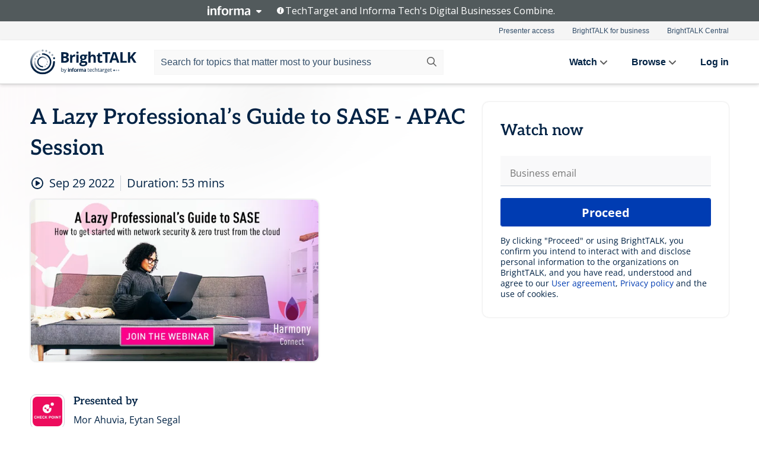

--- FILE ---
content_type: text/html; charset=utf-8
request_url: https://www.brighttalk.com/webcast/16731/555845
body_size: 22413
content:
<!DOCTYPE html><html lang="en"><head><meta charSet="utf-8"/><link rel="icon" type="image/png" href="https://assets.brighttalk.com/images/favicon.ico?nocache=1"/><link rel="apple-touch-icon" href="https://assets.brighttalk.com/images/favicon-apple-touch-icon.png?nocache=1"/><link rel="canonical" href="https://www.brighttalk.com/webcast/16731/555845"/><title>A Lazy Professional’s Guide to SASE - APAC Session</title><meta name="description" content="No, you’re probably not really lazy. But when it comes to securing connections for a hybrid workforce, you may not want to get off the couch.

Check Poi..."/><meta property="og:type" content="website"/><meta name="og:title" property="og:title" content="A Lazy Professional’s Guide to SASE - APAC Session"/><meta name="og:description" property="og:description" content="No, you’re probably not really lazy. But when it comes to securing connections for a hybrid workforce, you may not want to get off the couch.

Check Point makes it so easy to get up and running with SASE, so you can stay on the couch and know you’re secure. 

On Thursday, 29th September, join Check Point’s SASE experts to learn:

• Real world SASE deployments for different target use cases
• Immediate benefits for administrators in terms of setup &amp; operations
• Advantages for employees and third parties, e.g. partners and contractors
• Pitfalls to watch out for when evaluating potential solutions
• How Harmony Connect can help, now and in the future

Don’t miss this session for a demo and live Q&amp;A.

Can&#x27;t make this session? Check out other options below.

EMEA session - https://www.brighttalk.com/webcast/16731/555847
AMER session - https://www.brighttalk.com/webcast/16731/555849"/><meta property="og:site_name" content="BrightTALK"/><meta property="og:url" content="https://www.brighttalk.com/webcast/16731/555845"/><meta name="brighttalk-channel-id" content="16731"/><meta name="brighttalk-page-architecture" content="react"/><meta name="brighttalk-page-name" content="webcast"/><meta name="brighttalk-content-status" content="recorded"/><meta name="brighttalk-community" content="IT Security"/><meta name="brighttalk-community-parent" content="Information Technology"/><meta name="twitter:card" content="summary"/><meta name="twitter:title" content="A Lazy Professional’s Guide to SASE - APAC Session"/><meta name="twitter:description" content="No, you’re probably not really lazy. But when it comes to securing connections for a hybrid workforce, you may not want to get off the couch.

Check Point makes it so easy to get up and running with SASE, so you can stay on the couch and know you’re secure. 

On Thursday, 29th September, join Check Point’s SASE experts to learn:

• Real world SASE deployments for different target use cases
• Immediate benefits for administrators in terms of setup &amp; operations
• Advantages for employees and third parties, e.g. partners and contractors
• Pitfalls to watch out for when evaluating potential solutions
• How Harmony Connect can help, now and in the future

Don’t miss this session for a demo and live Q&amp;A.

Can&#x27;t make this session? Check out other options below.

EMEA session - https://www.brighttalk.com/webcast/16731/555847
AMER session - https://www.brighttalk.com/webcast/16731/555849"/><meta name="twitter:site" content="BrightTALK"/><meta name="twitter:creator" content=""/><meta property="og:image" content="https://cdn.brighttalk.com/ams/california/images/communication/555845/image_870079.jpg?width=640&amp;height=360"/><meta name="twitter:image" content="https://cdn.brighttalk.com/ams/california/images/communication/555845/image_870079.jpg?width=640&amp;height=360"/><meta name="viewport" content="initial-scale=1.0, width=device-width"/><meta name="robots" content="index,follow"/><script type="application/ld+json">{"@context":"https://schema.org","@type":"Event","name":"A Lazy Professional’s Guide to SASE - APAC Session","description":"No, you’re probably not really lazy. But when it comes to securing connections for a hybrid workforce, you may not want to get off the couch.\n\nCheck Point makes it so easy to get up and running with SASE, so you can stay on the couch and know you’re secure. \n\nOn Thursday, 29th September, join Check Point’s SASE experts to learn:\n\n• Real world SASE deployments for different target use cases\n• Immediate benefits for administrators in terms of setup &amp; operations\n• Advantages for employees and third parties, e.g. partners and contractors\n• Pitfalls to watch out for when evaluating potential solutions\n• How Harmony Connect can help, now and in the future\n\nDon’t miss this session for a demo and live Q&amp;A.\n\nCan&apos;t make this session? Check out other options below.\n\nEMEA session - https://www.brighttalk.com/webcast/16731/555847\nAMER session - https://www.brighttalk.com/webcast/16731/555849","about":"No, you’re probably not really lazy. But when it comes to securing connections for a hybrid workforce, you may not want to get off the couch.\n\nCheck Point makes it so easy to get up and running with SASE, so you can stay on the couch and know you’re secure. \n\nOn Thursday, 29th September, join Check Point’s SASE experts to learn:\n\n• Real world SASE deployments for different target use cases\n• Immediate benefits for administrators in terms of setup &amp; operations\n• Advantages for employees and third parties, e.g. partners and contractors\n• Pitfalls to watch out for when evaluating potential solutions\n• How Harmony Connect can help, now and in the future\n\nDon’t miss this session for a demo and live Q&amp;A.\n\nCan&apos;t make this session? Check out other options below.\n\nEMEA session - https://www.brighttalk.com/webcast/16731/555847\nAMER session - https://www.brighttalk.com/webcast/16731/555849","startDate":"2022-09-29T05:00:00Z","endDate":"2022-09-29T05:00:53.000Z","url":"https://www.brighttalk.com/webcast/16731/555845","duration":"PT0H0M53S","location":{"@type":"VirtualLocation","name":"BrightTALK","url":"https://www.brighttalk.com/webcast/16731/555845","description":"No, you’re probably not really lazy. But when it comes to securing connections for a hybrid workforce, you may not want to get off the couch.\n\nCheck Point makes it so easy to get up and running with SASE, so you can stay on the couch and know you’re secure. \n\nOn Thursday, 29th September, join Check Point’s SASE experts to learn:\n\n• Real world SASE deployments for different target use cases\n• Immediate benefits for administrators in terms of setup &amp; operations\n• Advantages for employees and third parties, e.g. partners and contractors\n• Pitfalls to watch out for when evaluating potential solutions\n• How Harmony Connect can help, now and in the future\n\nDon’t miss this session for a demo and live Q&amp;A.\n\nCan&apos;t make this session? Check out other options below.\n\nEMEA session - https://www.brighttalk.com/webcast/16731/555847\nAMER session - https://www.brighttalk.com/webcast/16731/555849","image":"https://cdn.brighttalk.com/ams/california/images/communication/555845/image_870079.jpg?width=640&amp;height=360"},"image":"https://cdn.brighttalk.com/ams/california/images/communication/555845/image_870079.jpg?width=640&amp;height=360","performer":"Mor Ahuvia, Eytan Segal","organizer":{"@type":"Organization","name":"Check Point Software","description":"Check Point Software Technologies Ltd. (www.checkpoint.com) is a leading AI-powered, cloud-delivered cyber security platform provider protecting over 100,000 organizations worldwide. Check Point leverages the power of AI everywhere to enhance cyber security efficiency and accuracy through its Infinity Platform, with industry-leading catch rates enabling proactive threat anticipation and smarter, faster response times. The comprehensive platform includes cloud-delivered technologies consisting of Check Point Harmony to secure the workspace, Check Point CloudGuard to secure the cloud, Check Point Quantum to secure the network, and Check Point Infinity Core Services for collaborative security operations and services.","url":"https://www.brighttalk.com/channel/16731"},"eventAttendanceMode":"OnlineEventAttendanceMode","eventStatus":"EventScheduled","aggregateRating":{"@type":"AggregateRating","bestRating":"5","worstRating":"1","ratingValue":"5","ratingCount":"7"}}</script><script async="" src="https://unpkg.com/date-time-format-timezone@latest/build/browserified/date-time-format-timezone-complete-min.js"></script><style type="text/css">

    #cmp-banner {
      position: fixed;
      bottom: 0;
      left: 0;
      z-index: 1200;
    }
    @media (min-width: 960px) {
      #cmp-banner {
        bottom: 20px;
        left: 20px;
      }
    }
    #cmp-banner:empty {
      display: none;
    }

  </style><script type="text/javascript">
	"use strict";function _typeof(t){return(_typeof="function"==typeof Symbol&&"symbol"==typeof Symbol.iterator?function(t){return typeof t}:function(t){return t&&"function"==typeof Symbol&&t.constructor===Symbol&&t!==Symbol.prototype?"symbol":typeof t})(t)}!function(){var t=function(){var t,e,o=[],n=window,r=n;for(;r;){try{if(r.frames.__tcfapiLocator){t=r;break}}catch(t){}if(r===n.top)break;r=r.parent}t||(!function t(){var e=n.document,o=!!n.frames.__tcfapiLocator;if(!o)if(e.body){var r=e.createElement("iframe");r.style.cssText="display:none",r.name="__tcfapiLocator",e.body.appendChild(r)}else setTimeout(t,5);return!o}(),n.__tcfapi=function(){for(var t=arguments.length,n=new Array(t),r=0;r<t;r++)n[r]=arguments[r];if(!n.length)return o;"setGdprApplies"===n[0]?n.length>3&&2===parseInt(n[1],10)&&"boolean"==typeof n[3]&&(e=n[3],"function"==typeof n[2]&&n[2]("set",!0)):"ping"===n[0]?"function"==typeof n[2]&&n[2]({gdprApplies:e,cmpLoaded:!1,cmpStatus:"stub"}):o.push(n)},n.addEventListener("message",(function(t){var e="string"==typeof t.data,o={};if(e)try{o=JSON.parse(t.data)}catch(t){}else o=t.data;var n="object"===_typeof(o)&&null!==o?o.__tcfapiCall:null;n&&window.__tcfapi(n.command,n.version,(function(o,r){var a={__tcfapiReturn:{returnValue:o,success:r,callId:n.callId}};t&&t.source&&t.source.postMessage&&t.source.postMessage(e?JSON.stringify(a):a,"*")}),n.parameter)}),!1))};"undefined"!=typeof module?module.exports=t:t()}();

	(function () { var e = false; var c = window; var t = document; function r() { if (!c.frames["__uspapiLocator"]) { if (t.body) { var a = t.body; var e = t.createElement("iframe"); e.style.cssText = "display:none"; e.name = "__uspapiLocator"; a.appendChild(e) } else { setTimeout(r, 5) } } } r(); function p() { var a = arguments; __uspapi.a = __uspapi.a || []; if (!a.length) { return __uspapi.a } else if (a[0] === "ping") { a[2]({ gdprAppliesGlobally: e, cmpLoaded: false }, true) } else { __uspapi.a.push([].slice.apply(a)) } } function l(t) { var r = typeof t.data === "string"; try { var a = r ? JSON.parse(t.data) : t.data; if (a.__cmpCall) { var n = a.__cmpCall; c.__uspapi(n.command, n.parameter, function (a, e) { var c = { __cmpReturn: { returnValue: a, success: e, callId: n.callId } }; t.source.postMessage(r ? JSON.stringify(c) : c, "*") }) } } catch (a) { } } if (typeof __uspapi !== "function") { c.__uspapi = p; __uspapi.msgHandler = l; c.addEventListener("message", l, false) } })();

	window.__gpp_addFrame=function(e){if(!window.frames[e])if(document.body){var t=document.createElement("iframe");t.style.cssText="display:none",t.name=e,document.body.appendChild(t)}else window.setTimeout(window.__gpp_addFrame,10,e)},window.__gpp_stub=function(){var e=arguments;if(__gpp.queue=__gpp.queue||[],__gpp.events=__gpp.events||[],!e.length||1==e.length&&"queue"==e[0])return __gpp.queue;if(1==e.length&&"events"==e[0])return __gpp.events;var t=e[0],p=e.length>1?e[1]:null,s=e.length>2?e[2]:null;if("ping"===t)p({gppVersion:"1.1",cmpStatus:"stub",cmpDisplayStatus:"hidden",signalStatus:"not ready",supportedAPIs:["2:tcfeuv2","5:tcfcav1","6:uspv1","7:usnatv1","8:uscav1","9:usvav1","10:uscov1","11:usutv1","12:usctv1"],cmpId:0,sectionList:[],applicableSections:[],gppString:"",parsedSections:{}},!0);else if("addEventListener"===t){"lastId"in __gpp||(__gpp.lastId=0),__gpp.lastId++;var n=__gpp.lastId;__gpp.events.push({id:n,callback:p,parameter:s}),p({eventName:"listenerRegistered",listenerId:n,data:!0,pingData:{gppVersion:"1.1",cmpStatus:"stub",cmpDisplayStatus:"hidden",signalStatus:"not ready",supportedAPIs:["2:tcfeuv2","5:tcfcav1","6:uspv1","7:usnatv1","8:uscav1","9:usvav1","10:uscov1","11:usutv1","12:usctv1"],cmpId:0,sectionList:[],applicableSections:[],gppString:"",parsedSections:{}}},!0)}else if("removeEventListener"===t){for(var a=!1,i=0;i<__gpp.events.length;i++)if(__gpp.events[i].id==s){__gpp.events.splice(i,1),a=!0;break}p({eventName:"listenerRemoved",listenerId:s,data:a,pingData:{gppVersion:"1.1",cmpStatus:"stub",cmpDisplayStatus:"hidden",signalStatus:"not ready",supportedAPIs:["2:tcfeuv2","5:tcfcav1","6:uspv1","7:usnatv1","8:uscav1","9:usvav1","10:uscov1","11:usutv1","12:usctv1"],cmpId:0,sectionList:[],applicableSections:[],gppString:"",parsedSections:{}}},!0)}else"hasSection"===t?p(!1,!0):"getSection"===t||"getField"===t?p(null,!0):__gpp.queue.push([].slice.apply(e))},window.__gpp_msghandler=function(e){var t="string"==typeof e.data;try{var p=t?JSON.parse(e.data):e.data}catch(e){p=null}if("object"==typeof p&&null!==p&&"__gppCall"in p){var s=p.__gppCall;window.__gpp(s.command,(function(p,n){var a={__gppReturn:{returnValue:p,success:n,callId:s.callId}};e.source.postMessage(t?JSON.stringify(a):a,"*")}),"parameter"in s?s.parameter:null,"version"in s?s.version:"1.1")}},"__gpp"in window&&"function"==typeof window.__gpp||(window.__gpp=window.__gpp_stub,window.addEventListener("message",window.__gpp_msghandler,!1),window.__gpp_addFrame("__gppLocator"));

	window._sp_queue = [];
	window._sp_ = {
		config: {
			accountId: 370,
			baseEndpoint: 'https://cdn.privacy-mgmt.com',
			usnat: {
					 includeUspApi: true
			  },

			gdpr: { },
			events: {
				onMessageChoiceSelect: function (message_type, choice_id, choice_type_id) {

					// Code to make 'Accept' and 'Reject' buttons work in the CPPA banner
					if (message_type === "usnat") {
						console.log(choice_type_id);
						if (choice_type_id === 11 || choice_type_id === 13) {
							document.getElementById("cmp-banner").style.display = "none";
						}
						if (choice_type_id === 11) {
							localStorage.setItem("acceptconsent", "true");
						} else {
							localStorage.setItem("acceptconsent", "false");
						}
					} else {
						if (choice_type_id === 11) {
							localStorage.setItem("acceptconsent", "true");
						} else {
							localStorage.setItem("acceptconsent", "false");
						}
					}

				},
				onMessageReady: function() {
					console.log('[event] onMessageReady', arguments);
				},
				onMessageChoiceError: function() {
					console.log('[event] onMessageChoiceError', arguments);
				},
				onPrivacyManagerAction: function() {
					console.log('[event] onPrivacyManagerAction', arguments);
				},
				onPMCancel: function() {
					console.log('[event] onPMCancel', arguments);
				},
				onMessageReceiveData: function() {
					console.log('[event] onMessageReceiveData', arguments);
				},
				onSPPMObjectReady: function() {
					console.log('[event] onSPPMObjectReady', arguments);
				},
				onConsentReady: function (message_type, choice_type_id, choice_id, consentUUID, euconsent) {
					console.log('[event] onConsentReady', arguments);
				},
				onError: function() {
					console.log('[event] onError', arguments);
				},
			}
		}
	}
	</script><script src="https://cdn.privacy-mgmt.com/unified/wrapperMessagingWithoutDetection.js" async=""></script><meta name="next-head-count" content="31"/><script type="text/javascript">

    window.dataLayer = window.dataLayer || [];
    function gtag() { dataLayer.push(arguments); }

    //default behavior
    gtag('consent', 'default', {
      'ad_storage': 'granted',
      'analytics_storage': 'granted',
      'wait_for_update': 500
    });

    //behavior specific for end-users in the EEA
    gtag('consent', 'default', {
      'ad_storage': 'denied',
      'analytics_storage': 'denied',
      'region': ['BE', 'BG', 'CZ', 'DK', 'CY', 'LV', 'LT', 'LU', 'ES', 'FR', 'HR', 'IT', 'PL', 'PT', 'RO', 'SI', 'HU', 'MT', 'NL', 'AT', 'IS', 'LI', 'NO', 'SK', 'FI', 'SE', 'DE', 'EE', 'IE', 'EL'],
      'wait_for_update': 500
    });

  </script><script id="gtmScript" nonce="">(function(w,d,s,l,i){w[l]=w[l]||[];w[l].push({'gtm.start':
                    new Date().getTime(),event:'gtm.js'});var f=d.getElementsByTagName(s)[0],
                    j=d.createElement(s),dl=l!='dataLayer'?'&l='+l:'';j.async=true;j.src=
                    'https://www.googletagmanager.com/gtm.js?id='+i+dl;var n=d.querySelector('[nonce]');
                    n&&j.setAttribute('nonce',n.nonce||n.getAttribute('nonce'));f.parentNode.insertBefore(j,f);
                    })(window,document,'script','dataLayer','GTM-NCXH7DF');</script><meta name="brighttalk-build"/><script type="module" src="https://www.brighttalk.com/globalauth-helpercomponent/globalauth-helpercomponent.esm.js"></script><link rel="preload" href="/webcast/_next/static/css/179b5a4c6844eae3.css" as="style"/><link rel="stylesheet" href="/webcast/_next/static/css/179b5a4c6844eae3.css" data-n-g=""/><link rel="preload" href="/webcast/_next/static/css/400f5d73089914b2.css" as="style"/><link rel="stylesheet" href="/webcast/_next/static/css/400f5d73089914b2.css" data-n-p=""/><link rel="preload" href="/webcast/_next/static/css/ce5fea244d2c7257.css" as="style"/><link rel="stylesheet" href="/webcast/_next/static/css/ce5fea244d2c7257.css"/><noscript data-n-css=""></noscript><script defer="" nomodule="" src="/webcast/_next/static/chunks/polyfills-c67a75d1b6f99dc8.js"></script><script defer="" src="/webcast/_next/static/chunks/479.00bec7571fc3660a.js"></script><script src="/webcast/_next/static/chunks/webpack-1b73b86944a4d0a4.js" defer=""></script><script src="/webcast/_next/static/chunks/framework-aeb85a5e071ca0cb.js" defer=""></script><script src="/webcast/_next/static/chunks/main-c05ad2e766969304.js" defer=""></script><script src="/webcast/_next/static/chunks/pages/_app-e1306b7b45ed31bf.js" defer=""></script><script src="/webcast/_next/static/chunks/ad54e6ef-baf8410d2a54234b.js" defer=""></script><script src="/webcast/_next/static/chunks/28455a0b-f262a48674952fe5.js" defer=""></script><script src="/webcast/_next/static/chunks/94-0fcdae1b49b3bd17.js" defer=""></script><script src="/webcast/_next/static/chunks/245-c192ff7fc3392b81.js" defer=""></script><script src="/webcast/_next/static/chunks/9-0a25cac403357889.js" defer=""></script><script src="/webcast/_next/static/chunks/pages/%5BchannelId%5D/%5BwebcastId%5D-3da4b3530dbc3ad9.js" defer=""></script><script src="/webcast/_next/static/3277/_buildManifest.js" defer=""></script><script src="/webcast/_next/static/3277/_ssgManifest.js" defer=""></script><style id="__jsx-2787840604">.previewImg.jsx-2787840604{background:url(https://cdn.brighttalk.com/ams/california/images/communication/555845/image_870079.jpg?width=640&height=360)center center no-repeat;-webkit-filter:blur(4rem)grayscale(30%);filter:blur(4rem)grayscale(30%);opacity:.17;-webkit-background-size:cover;-moz-background-size:cover;-o-background-size:cover;background-size:cover;width:100%;height:100%;-webkit-transform:scale(1.1);-moz-transform:scale(1.1);-ms-transform:scale(1.1);-o-transform:scale(1.1);transform:scale(1.1)}</style></head><body><noscript><iframe src="https://www.googletagmanager.com/ns.html?id=GTM-NCXH7DF"
                height="0" width="0" style="display:none;visibility:hidden"></iframe></noscript><div id="__next"> <div class="InformaBanner_light__oav1_ InformaBanner_banner__5OVWh"><div class="InformaBanner_container__lAm_Y"><div class="InformaBanner_line-message__vc5WN"><button class="InformaBanner_btn-toggle__6eadl"><img class="InformaBanner_logo-text__5ZhoW" src="[data-uri]" alt="Informa Logo"/><img class="InformaBanner_icon-downArrow__iK5Eo" src="[data-uri]" alt="Toggle"/></button><p><img class="InformaBanner_icon-info__cbp6P" src="[data-uri]" alt="Info"/><span class="">TechTarget and Informa Tech&#x27;s Digital Businesses Combine.</span></p></div><div class="InformaBanner_expanded-message-detail__ZfXMh"><p class="InformaBanner_en__B2IaO InformaBanner_lead-copy__kkQ9H"><span class="">Together, we power an unparalleled network of 220+ online properties covering 10,000+ granular topics, serving an audience of 50+ million professionals with original, objective content from trusted sources. We help you gain critical insights and make more informed decisions across your business priorities.</span></p></div></div></div><div class="PageContent_app__Tw3yY"><div id="cmp-banner"></div><div class="ClientHeader_ClientHeader__Yhcmr ClientHeader_ClientHeader-basics__Tkt9O" data-preview-img="https://cdn.brighttalk.com/ams/california/images/communication/555845/image_870079.jpg?width=640&amp;height=360" aria-hidden="true" data-bdd="client-header"><div class="jsx-2787840604 previewImg"></div><div class="ClientHeader_ClientHeader--Gradient___ql1Q ClientHeader_ClientHeader-basics__Tkt9O"></div></div><span><div class="GlobalHeader_global-header__7RU_n"><link rel="modulepreload" href="https://www.brighttalk.com/webcomponent/dist/brighttalk-web-components/brighttalk-web-components.esm.js"/></div></span><div class="Container_Container__cJtME PageContent_Player-Content__cuHLP"><main class="PageContent_Player-Content-Main__dT2hM" id="bt-player-content-main"><section class="Section_Section30__FyFjI"><h1 data-bdd="player-webcast-title">A Lazy Professional’s Guide to SASE - APAC Session</h1><section class="Section_Section10__MY7SZ WebcastHeader_WebcastHeader-Subheader-Container__eoyOs" data-bdd="player-webcast-content"><div class="WebcastHeader_WebcastHeaders-wrap__ub947"><div class="WebcastHeader_WebcastHeader-Subheader__2hOd6"><div class="WebcastHeader_WebcastHeader-date-time-wrap__5DSIB"><time class="WebcastHeader_WebcastHeader-Duration__Ojp_n" data-bdd="player-webcast-duration" dateTime="53m"><span>Duration: </span><span>53<!-- --> mins</span></time></div></div><div class="WebcastHeader_WebcastHeader-Extra__mYsCW"></div></div></section><section class="Section_Section40__iljNL DefaultWebcastContent_DefaultWebcastContent--pad-right__m0r9W"><div class="PlayerPlaceholder_outer__erL98" data-bdd="player-placeholder"><div class="PlayerPlaceholder_PlayerPlaceholder__E0yEP" id="default-placeholder"><div style="--aspect-ratio:(16/9)" data-bdd="thumbnail-container" class="Thumbnail_thumbnail__nQlEr Thumbnail_thumbnail--small__tLn5m thumbnail PlayerPlaceholder_PlayerPlaceholder-ThumbnailIE__p2acC PlayerPlaceholder_PlayerPlaceholder--max-height__ylfXH PlayerPlaceholder_PlayerNoCrusor__AAgzp"><img src="https://cdn.brighttalk.com/ams/california/images/communication/555845/image_870079.jpg?width=640&amp;height=360" alt="" class="Thumbnail_thumbnail-img__Odh48" data-bdd="player-placeholder-thumbnail" width="647" height="364"/></div></div></div></section><section data-bdd="player-details"><article class="DefaultWebcastContent_DefaultWebcastContent-article__NVTL1"><div class="DefaultWebcastContent_DefaultWebcastContent-ChannelLogo__PbB1y" data-bdd="player-channel-logo" aria-hidden="true"><div class="DefaultWebcastContent_Channel-Image-Wrapper__BBPXC"><img alt="Check Point Software" loading="lazy" width="300" height="300" decoding="async" data-nimg="1" class="img-fluid h-100 w-100" style="color:transparent" srcSet="/webcast/_next/image?url=https%3A%2F%2Fcdn.brighttalk.com%2Fams%2Fcalifornia%2Fimages%2Fchannel%2F16731%2Fimage_1050098.png%3Fwidth%3D300%26height%3D300&amp;w=384&amp;q=75 1x, /webcast/_next/image?url=https%3A%2F%2Fcdn.brighttalk.com%2Fams%2Fcalifornia%2Fimages%2Fchannel%2F16731%2Fimage_1050098.png%3Fwidth%3D300%26height%3D300&amp;w=640&amp;q=75 2x" src="/webcast/_next/image?url=https%3A%2F%2Fcdn.brighttalk.com%2Fams%2Fcalifornia%2Fimages%2Fchannel%2F16731%2Fimage_1050098.png%3Fwidth%3D300%26height%3D300&amp;w=640&amp;q=75"/></div></div><div class="DefaultWebcastContent_DefaultWebcastContent-Presented__pye_R"><h2 class="DefaultWebcastContent_DefaultWebcastContent-Header3__AZoDj">Presented by</h2><p class="DefaultWebcastContent_DefaultWebcastContent-P__e8prc" data-bdd="player-presenter">Mor Ahuvia, Eytan Segal</p></div></article><article><h2 class="DefaultWebcastContent_DefaultWebcastContent-Header3__AZoDj">About this talk</h2><div class="DefaultWebcastContent_DefaultWebcastContent-P__e8prc" data-bdd="player-body"><div class="Markdown_Markdown__kIRZG">No, you’re probably not really lazy. But when it comes to securing connections for a hybrid workforce, you may not want to get off the couch.

Check Point makes it so easy to get up and running with SASE, so you can stay on the couch and know you’re secure. 

On Thursday, 29th September, join Check Point’s SASE experts to learn:

• Real world SASE deployments for different target use cases
• Immediate benefits for administrators in terms of setup & operations
• Advantages for employees and third parties, e.g. partners and contractors
• Pitfalls to watch out for when evaluating potential solutions
• How Harmony Connect can help, now and in the future

Don’t miss this session for a demo and live Q&A.

Can't make this session? Check out other options below.

EMEA session - https://www.brighttalk.com/webcast/16731/555847
AMER session - https://www.brighttalk.com/webcast/16731/555849</div></div></article></section></section><div class="ChannelInfo_channel-info-container__qA1DZ"><div class="ChannelInfo_horizontal-card__Zig9Q mb-4 row"><div class="ChannelInfo_channel-info-wrapper__M9Baq"><div class="col-md-4 ChannelInfo_channel-info-image__OBxNW"><div class="ChannelInfo_card-image-wrapper__AFlnA"><a href="https://www.brighttalk.com/channel/16731/" title="Visit Check Point Software&#x27;s channel" data-bdd="channel-info-channel-link"><img alt="Check Point Software" loading="lazy" width="300" height="300" decoding="async" data-nimg="1" class="img-fluid h-100 w-100 ChannelInfo_card-image__xy9wa" style="color:transparent" srcSet="/webcast/_next/image?url=https%3A%2F%2Fcdn.brighttalk.com%2Fams%2Fcalifornia%2Fimages%2Fchannel%2F16731%2Fimage_1050098.png%3Fwidth%3D300%26height%3D300&amp;w=384&amp;q=75 1x, /webcast/_next/image?url=https%3A%2F%2Fcdn.brighttalk.com%2Fams%2Fcalifornia%2Fimages%2Fchannel%2F16731%2Fimage_1050098.png%3Fwidth%3D300%26height%3D300&amp;w=640&amp;q=75 2x" src="/webcast/_next/image?url=https%3A%2F%2Fcdn.brighttalk.com%2Fams%2Fcalifornia%2Fimages%2Fchannel%2F16731%2Fimage_1050098.png%3Fwidth%3D300%26height%3D300&amp;w=640&amp;q=75"/></a></div></div><div class="ChannelInfo_card-body__Cm7rx col-md-8"><a href="https://www.brighttalk.com/channel/16731/" title="Visit Check Point Software&#x27;s channel" data-bdd="channel-info-channel-link" class="ChannelInfo_card-title-link__erJbG"><h2 class="ChannelInfo_card-title__uZ534">Check Point Software</h2></a><div class="ChannelInfo_card-statistics__HDPkB"><span data-bdd="channel-info-subscribers">59108<!-- --> subscribers</span><span><span class="ChannelInfo_text-divider__IdRn6"></span>422<!-- --> talks</span></div><div class="ChannelInfo_card-strapline__hBp5d"><span width="0"><span></span><span>The Leading Cyber Security Platform</span><span style="position:fixed;visibility:hidden;top:0;left:0">…</span></span></div><div class="ChannelInfo_card-description__vs4sW"><span width="0"><span></span><span>Check Point Software Technologies Ltd. (www.checkpoint.com) is a leading AI-powered, cloud-delivered cyber security platform provider protecting over 100,000 organizations worldwide. Check Point leverages the power of AI everywhere to enhance cyber security efficiency and accuracy through its Infinity Platform, with industry-leading catch rates enabling proactive threat anticipation and smarter, faster response times. The comprehensive platform includes cloud-delivered technologies consisting of Check Point Harmony to secure the workspace, Check Point CloudGuard to secure the cloud, Check Point Quantum to secure the network, and Check Point Infinity Core Services for collaborative security operations and services.</span><span style="position:fixed;visibility:hidden;top:0;left:0">…</span></span></div></div></div></div></div><section class="Section_Section30__FyFjI RelatedTopics_RelatedTopics__J973v" data-bdd="related-topic"><h2 class="RelatedTopics_RelatedTopics-Label__Qc2fT" data-bdd="related-topic-header">Related topics</h2><div class="RelatedTopics_RelatedTopics-Items__VQabW" data-bdd="related-topic-items"><a href="https://www.brighttalk.com/topic/sase" class="RelatedTopics_RelatedTopics-Link__p7ZnJ" data-bdd="related-topic-0-link"><div class="RelatedTopics_RelatedTopics-Item__T42J0" data-bdd="related-topic-0-text">sase</div></a><a href="https://www.brighttalk.com/topic/sse" class="RelatedTopics_RelatedTopics-Link__p7ZnJ" data-bdd="related-topic-1-link"><div class="RelatedTopics_RelatedTopics-Item__T42J0" data-bdd="related-topic-1-text">sse</div></a><a href="https://www.brighttalk.com/topic/ztna" class="RelatedTopics_RelatedTopics-Link__p7ZnJ" data-bdd="related-topic-2-link"><div class="RelatedTopics_RelatedTopics-Item__T42J0" data-bdd="related-topic-2-text">ztna</div></a><a href="https://www.brighttalk.com/topic/zero-trust" class="RelatedTopics_RelatedTopics-Link__p7ZnJ" data-bdd="related-topic-3-link"><div class="RelatedTopics_RelatedTopics-Item__T42J0" data-bdd="related-topic-3-text">zero trust</div></a><a href="https://www.brighttalk.com/topic/swg" class="RelatedTopics_RelatedTopics-Link__p7ZnJ" data-bdd="related-topic-4-link"><div class="RelatedTopics_RelatedTopics-Item__T42J0" data-bdd="related-topic-4-text">swg</div></a><a href="https://www.brighttalk.com/topic/fwaas" class="RelatedTopics_RelatedTopics-Link__p7ZnJ" data-bdd="related-topic-5-link"><div class="RelatedTopics_RelatedTopics-Item__T42J0" data-bdd="related-topic-5-text">fwaas</div></a><a href="https://www.brighttalk.com/topic/casb" class="RelatedTopics_RelatedTopics-Link__p7ZnJ" data-bdd="related-topic-6-link"><div class="RelatedTopics_RelatedTopics-Item__T42J0" data-bdd="related-topic-6-text">Casb</div></a></div></section></main><aside class="PageContent_Player-Content-Aside__ejqAg"><div class="SidePanel_form-wrapper__XAlVE"><div class="SidePanel_globalauth-wrapper__fRQUj"><div class="SidePanel_spinner-wrapper__vIlwe"><div class="GlobalAuthSkeleton_wrapper__bWg5s"><div class="GlobalAuthSkeleton_skeleton-loader-item__QXrVE GlobalAuthSkeleton_heading__oXy64"></div><div class="GlobalAuthSkeleton_skeleton-loader-item__QXrVE GlobalAuthSkeleton_input__q43DK"></div><div class="GlobalAuthSkeleton_skeleton-loader-item__QXrVE GlobalAuthSkeleton_button__Ji96E"></div><div class="GlobalAuthSkeleton_skeleton-loader-item__QXrVE GlobalAuthSkeleton_text___CPXT"></div><div class="GlobalAuthSkeleton_privacy-text__U75_Y"><div class="GlobalAuthSkeleton_skeleton-loader-item__QXrVE GlobalAuthSkeleton_text___CPXT"></div><div class="GlobalAuthSkeleton_skeleton-loader-item__QXrVE GlobalAuthSkeleton_text___CPXT"></div><div class="GlobalAuthSkeleton_skeleton-loader-item__QXrVE GlobalAuthSkeleton_text___CPXT"></div><div class="GlobalAuthSkeleton_skeleton-loader-item__QXrVE GlobalAuthSkeleton_text___CPXT"></div><div class="GlobalAuthSkeleton_skeleton-loader-item__QXrVE GlobalAuthSkeleton_text-1__a9eLg"></div></div></div></div></div></div></aside></div><div class="global-footer"><style>
       .global-footer {
			background-color: #283857;
			min-height: 394px;
		}
      </style></div><script src="https://www.brighttalk.com/webcomponent/dist/techtarget-informa-banner/techtarget-informa-footer.js?v=1.0.0"></script><techtarget-informa-footer theme="light" language="en"></techtarget-informa-footer></div> </div><script id="__NEXT_DATA__" type="application/json">{"props":{"pageProps":{"channelId":"16731","webcastId":"555845","channel":{"id":16731,"statistics":{"upcomingCommunications":"0","liveCommunications":"0","recordedCommunications":"422","subscribers":"59108","viewedSeconds":"145697230"},"channelName":"Check Point Software","channelUrl":"https://www.brighttalk.com/channel/16731","channelDescription":"Check Point Software Technologies Ltd. (www.checkpoint.com) is a leading AI-powered, cloud-delivered cyber security platform provider protecting over 100,000 organizations worldwide. Check Point leverages the power of AI everywhere to enhance cyber security efficiency and accuracy through its Infinity Platform, with industry-leading catch rates enabling proactive threat anticipation and smarter, faster response times. The comprehensive platform includes cloud-delivered technologies consisting of Check Point Harmony to secure the workspace, Check Point CloudGuard to secure the cloud, Check Point Quantum to secure the network, and Check Point Infinity Core Services for collaborative security operations and services.","strapLine":"The Leading Cyber Security Platform","visibility":"included","channelImg":"https://cdn.brighttalk.com/ams/california/images/channel/16731/image_1050098.png?width=300\u0026height=300","locale":"en-US","showAttendees":false,"showShare":true,"showSocial":true},"webcast":{"id":555845,"channel":{"id":16731},"title":"A Lazy Professional’s Guide to SASE - APAC Session","description":"No, you’re probably not really lazy. But when it comes to securing connections for a hybrid workforce, you may not want to get off the couch.\n\nCheck Point makes it so easy to get up and running with SASE, so you can stay on the couch and know you’re secure. \n\nOn Thursday, 29th September, join Check Point’s SASE experts to learn:\n\n• Real world SASE deployments for different target use cases\n• Immediate benefits for administrators in terms of setup \u0026 operations\n• Advantages for employees and third parties, e.g. partners and contractors\n• Pitfalls to watch out for when evaluating potential solutions\n• How Harmony Connect can help, now and in the future\n\nDon’t miss this session for a demo and live Q\u0026A.\n\nCan't make this session? Check out other options below.\n\nEMEA session - https://www.brighttalk.com/webcast/16731/555847\nAMER session - https://www.brighttalk.com/webcast/16731/555849","presenter":"Mor Ahuvia, Eytan Segal","duration":53,"keywords":"sase, sse, ztna, zero trust, swg, fwaas, Casb","start":"2022-09-29T05:00:00Z","entryTime":"2022-09-29T04:55:00Z","end":"","status":"recorded","timeZone":"Asia/Singapore","url":"https://www.brighttalk.com/webcast/16731/555845","isGigCancelled":false,"previewImg":"https://cdn.brighttalk.com/ams/california/images/communication/555845/image_870079.jpg?width=640\u0026height=360","topics":[{"title":"sase","url":"https://www.brighttalk.com/topic/sase"},{"title":"sse","url":"https://www.brighttalk.com/topic/sse"},{"title":"ztna","url":"https://www.brighttalk.com/topic/ztna"},{"title":"zero trust","url":"https://www.brighttalk.com/topic/zero-trust"},{"title":"swg","url":"https://www.brighttalk.com/topic/swg"},{"title":"fwaas","url":"https://www.brighttalk.com/topic/fwaas"},{"title":"Casb","url":"https://www.brighttalk.com/topic/casb"}],"pageState":"ondemand","visibility":"public","syndication":null,"rating":5,"ratingCount":7},"summit":{"eventCount":0,"img":"","link":"","live":[],"onDemand":[],"showTracks":false,"summitDate":"","title":"","tracks":[],"upcoming":[],"target":"","type":""},"webcastCommunities":{"communities":[{"id":4,"title":"Information Technology","description":"As an IT professional, many of the problems you face are multifaceted, complex and don’t lend themselves to simple solutions. The information technology community features useful and free information technology resources. Join to browse thousands of videos and webinars on ITIL best practices, IT security strategy and more presented by leading CTOs, CIOs and other technology experts.","alias":"information-technology","entryCount":490681,"childCount":3,"enabled":true,"primary":false,"children":[{"id":27,"title":"IT Security","description":"The IT security community on BrightTALK is composed of more than 200,000 IT security professionals trading relevant information on software assurance, network security and mobile security. Join the conversation by watching on-demand and live information security webinars and asking questions of experts and industry leaders.","alias":"it-security","entryCount":80739,"childCount":0,"enabled":true,"primary":true},{"id":60,"title":"Application Development","description":"The application development community features top thought leadership focusing on optimal practices in software development, SDLC methodology, mobile app development and application development platforms and tools. Join top software engineers and coders as they cover emerging trends in everything from enterprise app development to developing for mobile platforms such as Android and iOS.","alias":"application-development","entryCount":27514,"childCount":0,"enabled":true,"primary":false},{"id":119,"title":"Application Management","description":"Join thousands of engaged IT professionals in the application management community on BrightTALK. Interact with your peers in relevant webinars and videos on the latest trends and best practices for application lifecycle management, application performance management and application development.","alias":"application-management","entryCount":22340,"childCount":0,"enabled":true,"primary":false}]}]},"channelFeed":[{"date":"2026-01-27T16:00:00.000Z","id":660395,"channelId":16731,"thumbnail":{"alt":"CloudGuard Network Security for Red Hat OpenShift Virtualization - Overview, Onboarding, and Best Practices","url":"https://cdn.brighttalk.com/ams/california/images/communication/660395/image_1077776.png?width=640\u0026height=360"},"title":"CloudGuard Network Security for Red Hat OpenShift Virtualization - Overview, Onboarding, and Best Practices","description":"Have you deployed Red Hat OpenShift Virtualization in your environment or are considering it?  And looking for the best way to secure it?\n\nIf so, you are in luck.  With Check Point's open garden approach we now support Red Hat OpenShift Virtualization.  Whether you are looking to deploy Check Point Security Management or CloudGuard Network Security gateways just like you do with other hypervisors we have you covered.\n\nIn this Under the Hood webinar we will cover how you can deploy Check Point services on Red Hat OpenShift Virtualization, discuss best practices, and answer all of your questions.\n\nHope to see you there!","link":"https://www.brighttalk.com/webcast/16731/660395","status":"recorded","duration":2104},{"date":"2025-12-18T10:00:00.000Z","id":658166,"channelId":16731,"thumbnail":{"alt":"The Cloud Architects Series: Building a Hybrid Mesh Security Strategy across clouds","url":"https://cdn.brighttalk.com/ams/california/images/communication/658166/image_1071529.png?width=640\u0026height=360"},"title":"The Cloud Architects Series: Building a Hybrid Mesh Security Strategy across clouds","description":"As cloud environments expand across AWS, Azure, and GCP, organizations face increasing complexity in securing distributed workloads, applications, and connectivity. This session brings together the core themes of our 2025 Cloud Architects Series and demonstrates how Check Point’s Hybrid Mesh Security Strategy delivers unified, scalable protection across every cloud footprint.\n\nJoin our Cloud Security Architects as they present practical, real-world use cases that show how CloudGuard Network Security, CloudGuard WAF, and SD-WAN work together to secure hybrid architectures. Through detailed architecture deep-dives, you’ll see how Check Point unifies threat prevention, policy enforcement, and full-stack visibility across AWS, Azure, GCP, data centers, and branch locations. Learn how to maintain consistent policies, stop advanced threats, and simplify operations — even in distributed, multi-cloud environments.\n\nYou will learn how to:\n- Apply a unified Hybrid Mesh Security framework across Multi-cloud and hybrid environments\n- Enforce consistent security posture using CloudGuard’s AI-driven advanced threat prevention\n- Protect cloud workloads using best-practice Firewall, WAF, and SD-WAN deployments\n- Simplify multi-cloud segmentation, governance, and connectivity\n- Reduce operational complexity through centralized management and IaC automation\n\nPerfect for security leaders, cloud architects and DevSecOps teams.\nRegister now and learn how to secure the cloud with a future-proof architecture.","link":"https://www.brighttalk.com/webcast/16731/658166","status":"recorded","duration":3155},{"date":"2025-12-18T09:00:00.000Z","id":658198,"channelId":16731,"thumbnail":{"alt":"La série Cloud Architects: : Élaboration d'une stratégie de sécurité hybride Mesh à travers les clouds","url":"https://cdn.brighttalk.com/ams/california/images/communication/658198/image_1071587.png?width=640\u0026height=360"},"title":"La série Cloud Architects: : Élaboration d'une stratégie de sécurité hybride Mesh à travers les clouds","description":"Avec l'expansion des environnements cloud sur AWS, Azure et GCP, les entreprises sont confrontées à une complexité croissante en matière de sécurisation des charges de travail distribuées, des applications et de la connectivité. Cette session rassemble les thèmes clés de notre série Architectes Cloud 2025 et démontre comment la stratégie de sécurité Hybrid Mesh de Check Point offre une protection unifiée et évolutive sur l'ensemble de l'infrastructure cloud.\n\nRejoignez nos architectes en sécurité cloud pour découvrir des cas d'usage concrets illustrant comment CloudGuard Network Security, CloudGuard WAF et SD-WAN s'associent pour sécuriser les architectures hybrides. Grâce à des analyses architecturales approfondies, vous verrez comment Check Point unifie la prévention des menaces, l'application des politiques et la visibilité complète de l'infrastructure sur AWS, Azure, GCP, les datacenters et les sites distants. Apprenez à maintenir des politiques cohérentes, à bloquer les menaces avancées et à simplifier les opérations, même dans des environnements multicloud distribués.\n\nVous apprendrez à :\n- Appliquer un cadre de sécurité hybride Mesh unifié aux environnements multicloud et hybrides\n- Garantir une posture de sécurité cohérente grâce à la prévention avancée des menaces basée sur l'IA de CloudGuard\n- Protéger les charges de travail cloud grâce aux meilleures pratiques de déploiement de pare-feu, de WAF et de SD-WAN\n- Simplifier la segmentation, la gouvernance et la connectivité multicloud\n- Réduire la complexité opérationnelle grâce à la gestion centralisée et à l'automatisation de l'IaC\n\nIdéal pour les responsables de la sécurité, les architectes cloud et les équipes DevSecOps.\nInscrivez-vous dès maintenant et découvrez comment sécuriser le cloud grâce à une architecture pérenne.","link":"https://www.brighttalk.com/webcast/16731/658198","status":"recorded","duration":1832},{"date":"2025-12-18T09:00:00.000Z","id":658192,"channelId":16731,"thumbnail":{"alt":"Série Cloud Architects: Vytvoření hybridní bezpečnostní strategie pro sítě  napříč cloudy","url":"https://cdn.brighttalk.com/ams/california/images/communication/658192/image_1071581.png?width=640\u0026height=360"},"title":"Série Cloud Architects: Vytvoření hybridní bezpečnostní strategie pro sítě  napříč cloudy","description":"S rozšiřováním cloudových prostředí napříč službami AWS, Azure a GCP čelí organizace rostoucí složitosti v oblasti zabezpečení distribuovaných úloh, aplikací a konektivity. Tato prezentace spojuje klíčová témata naší série Cloud Architects 2025 a ukazuje, jak strategie hybridního síťového zabezpečení společnosti Check Point poskytuje jednotnou a škálovatelnou ochranu napříč všemi cloudovými platformami.\n\nPřidejte se k našim architektům cloudové bezpečnosti, kteří představí praktické případy použití z reálného světa, jež ukazují, jak CloudGuard Network Security, CloudGuard WAF a SD-WAN spolupracují na zabezpečení hybridních architektur. Prostřednictvím detailního ponoru do architektury uvidíte, jak Check Point sjednocuje prevenci hrozeb, vynucování zásad a kompletní přehled napříč AWS, Azure, GCP, datovými centry a pobočkami. Naučte se, jak udržovat konzistentní zásady, zastavovat pokročilé hrozby a zjednodušovat provoz – a to i v distribuovaných multicloudových prostředích.\n\nNaučíte se, jak:\n- Aplikovat jednotný rámec hybridního zabezpečení sítě (Hybrid Mesh Security) v multicloudových a hybridních prostředích\n- Vynucovat konzistentní bezpečnostní postupy pomocí pokročilé prevence hrozeb CloudGuard založené na umělé inteligenci\n- Chránit cloudové úlohy pomocí osvědčených postupů pro nasazení firewallů, WAF a SD-WAN\n- Zjednodušit segmentaci, správu a konektivitu v multicloudových prostředích\n- Snižovat provozní složitost prostřednictvím centralizované správy a automatizace IaC\n\nIdeální pro vedoucí pracovníky v oblasti bezpečnosti, cloudové architekty a týmy DevSecOps.\nZaregistrujte se nyní a naučte se, jak zabezpečit cloud pomocí architektury připravené na budoucnost.","link":"https://www.brighttalk.com/webcast/16731/658192","status":"recorded","duration":2481},{"date":"2025-12-18T09:00:00.000Z","id":658187,"channelId":16731,"thumbnail":{"alt":"Serie Cloud Architects: Creazione di una strategia di sicurezza mesh ibrida tra i cloud","url":"https://cdn.brighttalk.com/ams/california/images/communication/658187/image_1071577.png?width=640\u0026height=360"},"title":"Serie Cloud Architects: Creazione di una strategia di sicurezza mesh ibrida tra i cloud","description":"Con l'espansione degli ambienti cloud su AWS, Azure e GCP, le organizzazioni si trovano ad affrontare una crescente complessità nella protezione di carichi di lavoro, applicazioni e connettività distribuiti. Questa sessione riunisce i temi principali della nostra serie Cloud Architects 2025 e dimostra come la strategia di sicurezza Hybrid Mesh di Check Point offra una protezione unificata e scalabile in ogni ambiente cloud.\n\nUnisciti ai nostri Cloud Security Architect per scoprire casi d'uso pratici e reali che mostrano come CloudGuard Network Security, CloudGuard WAF e SD-WAN interagiscono per proteggere le architetture ibride. Attraverso approfondimenti dettagliati sull'architettura, scoprirai come Check Point unifica la prevenzione delle minacce, l'applicazione delle policy e la visibilità completa su AWS, Azure, GCP, data center e filiali. Scopri come mantenere policy coerenti, bloccare le minacce avanzate e semplificare le operazioni, anche in ambienti distribuiti e multi-cloud.\n\nImparerai come:\n- Applicare un framework di sicurezza Hybrid Mesh unificato in ambienti multi-cloud e ibridi\n- Applicare una strategia di sicurezza coerente utilizzando la prevenzione avanzata delle minacce basata sull'intelligenza artificiale di CloudGuard\n- Proteggere i carichi di lavoro cloud utilizzando le migliori pratiche di firewall, WAF e distribuzioni SD-WAN\n- Semplificare la segmentazione, la governance e la connettività multi-cloud\n- Ridurre la complessità operativa attraverso la gestione centralizzata e l'automazione IaC\n\nPerfetto per responsabili della sicurezza, architetti cloud e team DevSecOps.\nRegistrati ora e scopri come proteggere il cloud con un'architettura a prova di futuro.","link":"https://www.brighttalk.com/webcast/16731/658187","status":"recorded","duration":2982},{"date":"2025-12-18T09:00:00.000Z","id":658184,"channelId":16731,"thumbnail":{"alt":"Die Cloud Architects-Reihe: Aufbau einer hybriden Mesh-Sicherheitsstrategie über  Clouds hinweg","url":"https://cdn.brighttalk.com/ams/california/images/communication/658184/image_1071570.png?width=640\u0026height=360"},"title":"Die Cloud Architects-Reihe: Aufbau einer hybriden Mesh-Sicherheitsstrategie über  Clouds hinweg","description":"Mit der zunehmenden Verbreitung von Cloud-Umgebungen auf AWS, Azure und GCP stehen Unternehmen vor immer komplexeren Herausforderungen bei der Absicherung verteilter Workloads, Anwendungen und Konnektivität. Diese Session vereint die Kernthemen unserer Cloud Architects Series 2025 und zeigt, wie die Hybrid Mesh Security Strategy von Check Point einheitlichen, skalierbaren Schutz für jede Cloud-Umgebung bietet.\n\nUnsere Cloud-Sicherheitsarchitekten präsentieren Ihnen praxisnahe Anwendungsfälle, die zeigen, wie CloudGuard Network Security, CloudGuard WAF und SD-WAN hybride Architekturen schützen. Detaillierte Architekturanalysen veranschaulichen, wie Check Point Bedrohungsabwehr, Richtliniendurchsetzung und vollständige Transparenz über AWS, Azure, GCP, Rechenzentren und Niederlassungen hinweg vereint. Erfahren Sie, wie Sie konsistente Richtlinien einhalten, komplexe Bedrohungen abwehren und den Betrieb vereinfachen – selbst in verteilten Multi-Cloud-Umgebungen.\n\nSie lernen, wie Sie:\n- Ein einheitliches Hybrid-Mesh-Sicherheitsframework in Multi-Cloud- und Hybridumgebungen implementieren\n- Ein konsistentes Sicherheitsniveau durchsetzen – dank der KI-gestützten, fortschrittlichen Bedrohungsabwehr von CloudGuard\n- Cloud-Workloads mit Best-Practice-Firewall-, WAF- und SD-WAN-Implementierungen schützen\n- Multi-Cloud-Segmentierung, -Governance und -Konnektivität vereinfachen\n- Die operative Komplexität durch zentralisiertes Management und IaC-Automatisierung reduzieren\n\nIdeal für Sicherheitsverantwortliche, Cloud-Architekten und DevSecOps-Teams.\nJetzt anmelden und erfahren, wie Sie Ihre Cloud mit einer zukunftssicheren Architektur schützen.","link":"https://www.brighttalk.com/webcast/16731/658184","status":"recorded","duration":3192},{"date":"2025-12-18T08:00:00.000Z","id":658205,"channelId":16731,"thumbnail":{"alt":"סדרת אדריכלי הענן: בניית אסטרטגיית אבטחת רשת היברידית בעננים","url":"https://cdn.brighttalk.com/ams/california/images/communication/658205/image_1071608.png?width=640\u0026height=360"},"title":"סדרת אדריכלי הענן: בניית אסטרטגיית אבטחת רשת היברידית בעננים","description":"ככל שסביבות ענן מתרחבות על פני AWS, Azure ו-GCP, ארגונים מתמודדים עם מורכבות גוברת באבטחת עומסי עבודה מבוזרים, יישומים וקישוריות. מפגש זה מאגד את הנושאים המרכזיים של סדרת אדריכלי הענן שלנו לשנת 2025 ומדגים כיצד אסטרטגיית אבטחת הרשת ההיברידית של Check Point מספקת הגנה אחידה וניתנת להרחבה בכל סביבת ענן.\n\nהצטרפו לארכיטקטי אבטחת הענן שלנו שיציגו מקרי שימוש מעשיים מהעולם האמיתי, המראים כיצד אבטחת רשת CloudGuard, CloudGuard WAF ו-SD-WAN פועלים יחד כדי לאבטח ארכיטקטורות היברידיות. באמצעות סקירות ארכיטקטורה מפורטות, תראו כיצד Check Point מאחדת מניעת איומים, אכיפת מדיניות ונראות מלאה על פני AWS, Azure, GCP, מרכזי נתונים וסניפים. למדו כיצד לשמור על מדיניות עקבית, לעצור איומים מתקדמים ולפשט את הפעילות - אפילו בסביבות מבוזרות מרובות עננים.\n\nתלמדו כיצד:\n- ליישם מסגרת אבטחה היברידית מאוחדת בסביבות מרובות עננים והיברידיות\n- לאכוף יציבות אבטחה עקבית באמצעות מניעת איומים מתקדמת המונעת על ידי בינה מלאכותית של CloudGuard\n- להגן על עומסי עבודה בענן באמצעות פריסות חומת אש, WAF ו-SD-WAN המומלצות\n- לפשט פילוח, ניהול וקישוריות מרובי עננים\n- להפחית את המורכבות התפעולית באמצעות ניהול מרכזי ואוטומציה של IaC\n\nמושלם למובילי אבטחה, ארכיטקטי ענן וצוותי DevSecOps.\n\nהירשמו עכשיו ולמדו כיצד לאבטח את הענן עם ארכיטקטורה עתידנית.","link":"https://www.brighttalk.com/webcast/16731/658205","status":"recorded","duration":1158},{"date":"2025-12-16T16:00:00.000Z","id":658284,"channelId":16731,"thumbnail":{"alt":"Under the Hood: CloudGuard Network Security for Oracle Cloud - Configuring and deploying an Autoscaling architecture","url":"https://cdn.brighttalk.com/ams/california/images/communication/658284/image_1071806.png?width=640\u0026height=360"},"title":"Under the Hood: CloudGuard Network Security for Oracle Cloud - Configuring and deploying an Autoscaling architecture","description":"Using Oracle Cloud?  Wish there was an autoscaling network security solution?  Well, you are in luck!  \n\nAs organizations deploy applications and workloads of various types in Oracle Cloud, the need for the ability to secure that traffic dynamically to match ever changing demand cycles becomes critical.  Check Point is thrilled to announce Autoscaling support in Oracle Cloud with CloudGuard Network Security.\n\nIn this webinar we will cover:\n\n- Overview of CloudGuard Network Security solutions for Oracle Cloud\n- Review the Autoscaling reference architecture\n- Discuss best practices and known limitations\n- Demo\n- Q\u0026A\n\nHope to see you there!","link":"https://www.brighttalk.com/webcast/16731/658284","status":"recorded","duration":2532},{"date":"2025-11-13T10:00:00.000Z","id":655305,"channelId":16731,"thumbnail":{"alt":"The Cloud Architects Series: Guarding Generative AI. Next-Gen Application Security with CloudGuard WAF","url":"https://cdn.brighttalk.com/ams/california/images/communication/655305/image_1065341.png?width=640\u0026height=360"},"title":"The Cloud Architects Series: Guarding Generative AI. Next-Gen Application Security with CloudGuard WAF","description":"Generative AI is transforming how applications are built, integrated, and delivered — but it’s also introducing a new wave of security challenges. From prompt injection and data leakage to malicious LLM manipulation, traditional web and API protections can’t keep up.\n \nIn this session, our experts will showcase how Check Point CloudGuard WAF evolves to secure the next generation of AI-driven applications, using AI to protect AI.\n \nDiscover how CloudGuard helps you:\nDefend GenAI applications from prompt injection, data exfiltration, and model abuse\nLeverage AI-powered threat prevention to detect and block sophisticated, adaptive attacks in real time\nMaintain visibility and control over how GenAI systems access and share sensitive data\nExtend web and API protection into the GenAI ecosystem — securing LLMs, vector databases, and more\n \nJoin us to see how CloudGuard is redefining application security for the AI era — where intelligent protection meets intelligent threats.\n \nRegister now and learn how to stay ahead of emerging AI-driven threats with Check Point CloudGuard.","link":"https://www.brighttalk.com/webcast/16731/655305","status":"recorded","duration":2631},{"date":"2025-11-13T09:00:00.000Z","id":655309,"channelId":16731,"thumbnail":{"alt":"La Serie de Arquitectos de la Nube: Seguridad de aplicaciones de última generación con CloudGuard WAF","url":"https://cdn.brighttalk.com/ams/california/images/communication/655309/image_1065345.png?width=640\u0026height=360"},"title":"La Serie de Arquitectos de la Nube: Seguridad de aplicaciones de última generación con CloudGuard WAF","description":"La IA generativa está transformando la forma en que se crean, integran y distribuyen las aplicaciones, pero también presenta una nueva ola de desafíos de seguridad. Desde la inyección rápida y la fuga de datos hasta la manipulación maliciosa de LLM, las protecciones tradicionales de la web y las API no dan abasto.\n\nEn esta sesión, nuestros expertos mostrarán cómo Check Point CloudGuard WAF evoluciona para proteger la próxima generación de aplicaciones basadas en IA, utilizando IA para proteger la IA.\n\nDescubre cómo CloudGuard te ayuda a:\n-Proteger las aplicaciones GenAI de la inyección rápida, la exfiltración de datos y el abuso de modelos.\n-Aprovechar la prevención de amenazas basada en IA para detectar y bloquear ataques sofisticados y adaptativos en tiempo real.\n-Mantener la visibilidad y el control sobre cómo los sistemas GenAI acceden y comparten datos confidenciales.\n-Extender la protección web y de API al ecosistema GenAI, protegiendo LLM, bases de datos vectoriales y más.\n\nÚnete a nosotros para descubrir cómo CloudGuard está redefiniendo la seguridad de las aplicaciones para la era de la IA, donde la protección inteligente se enfrenta a las amenazas inteligentes.\n\nRegístrate ahora y descubre cómo anticiparte a las amenazas emergentes impulsadas por IA con Check Point CloudGuard.","link":"https://www.brighttalk.com/webcast/16731/655309","status":"recorded","duration":1654},{"date":"2025-11-13T09:00:00.000Z","id":655308,"channelId":16731,"thumbnail":{"alt":"Serie Cloud Architects: Sicurezza delle applicazioni di nuova generazione con CloudGuard WAF","url":"https://cdn.brighttalk.com/ams/california/images/communication/655308/image_1065344.png?width=640\u0026height=360"},"title":"Serie Cloud Architects: Sicurezza delle applicazioni di nuova generazione con CloudGuard WAF","description":"L'intelligenza artificiale generativa sta trasformando il modo in cui le applicazioni vengono create, integrate e distribuite, ma sta anche introducendo una nuova ondata di sfide per la sicurezza. Dall'iniezione tempestiva e dalla fuga di dati alla manipolazione dannosa di LLM, le protezioni web e API tradizionali non riescono a tenere il passo.\n\nIn questa sessione, i nostri esperti mostreranno come Check Point CloudGuard WAF si evolve per proteggere la prossima generazione di applicazioni basate sull'intelligenza artificiale, utilizzando l'intelligenza artificiale per proteggere l'intelligenza artificiale.\n\nScopri come CloudGuard ti aiuta a:\n-Difendere le applicazioni GenAI da iniezione tempestiva, esfiltrazione di dati e abuso di modelli\n-Sfruttare la prevenzione delle minacce basata sull'intelligenza artificiale per rilevare e bloccare attacchi sofisticati e adattivi in tempo reale\n-Mantenere visibilità e controllo su come i sistemi GenAI accedono e condividono dati sensibili\n-Estendere la protezione web e API all'ecosistema GenAI, proteggendo LLM, database vettoriali e altro ancora\n\nUnisciti a noi per scoprire come CloudGuard sta ridefinendo la sicurezza delle applicazioni per l'era dell'intelligenza artificiale, dove la protezione intelligente incontra le minacce intelligenti.\n\nRegistrati subito e scopri come restare al passo con le minacce emergenti basate sull'intelligenza artificiale con Check Point CloudGuard.","link":"https://www.brighttalk.com/webcast/16731/655308","status":"recorded","duration":3233},{"date":"2025-11-13T09:00:00.000Z","id":655307,"channelId":16731,"thumbnail":{"alt":"Die Cloud Architects-Reihe: Schutz generativer KI. Anwendungssicherheit der nächsten Generation mit CloudGuard WAF","url":"https://cdn.brighttalk.com/ams/california/images/communication/655307/image_1065343.png?width=640\u0026height=360"},"title":"Die Cloud Architects-Reihe: Schutz generativer KI. Anwendungssicherheit der nächsten Generation mit CloudGuard WAF","description":"Generative KI verändert die Art und Weise, wie Anwendungen erstellt, integriert und bereitgestellt werden – bringt aber auch neue Sicherheitsherausforderungen mit sich. Von Prompt-Injection und Datenlecks bis hin zu böswilliger LLM-Manipulation können herkömmliche Web- und API-Schutzmaßnahmen nicht mithalten.\n\nIn dieser Session zeigen unsere Experten, wie sich Check Point CloudGuard WAF weiterentwickelt, um die nächste Generation KI-gesteuerter Anwendungen zu sichern und KI zum Schutz von KI einzusetzen.\n\nEntdecken Sie, wie CloudGuard Sie unterstützt:\n-Schützen Sie GenAI-Anwendungen vor Prompt-Injection, Datenexfiltration und Modellmissbrauch.\n-Nutzen Sie KI-gestützte Bedrohungsprävention, um komplexe, adaptive Angriffe in Echtzeit zu erkennen und zu blockieren.\n-Behalten Sie Transparenz und Kontrolle darüber, wie GenAI-Systeme auf sensible Daten zugreifen und diese teilen.\n-Erweitern Sie den Web- und API-Schutz auf das GenAI-Ökosystem – und sichern Sie LLMs, Vektordatenbanken und mehr.\n\nSeien Sie dabei und erleben Sie, wie CloudGuard die Anwendungssicherheit für das KI-Zeitalter neu definiert – wo intelligenter Schutz auf intelligente Bedrohungen trifft.\n\nRegistrieren Sie sich jetzt und erfahren Sie, wie Sie mit Check Point CloudGuard neuen KI-gesteuerten Bedrohungen immer einen Schritt voraus sind.","link":"https://www.brighttalk.com/webcast/16731/655307","status":"recorded","duration":2302},{"date":"2025-11-13T09:00:00.000Z","id":655310,"channelId":16731,"thumbnail":{"alt":"Série Cloud Architects: Ochrana generativní umělé inteligence. Zabezpečení aplikací nové generace s CloudGuard WAF","url":"https://cdn.brighttalk.com/ams/california/images/communication/655310/image_1065346.png?width=640\u0026height=360"},"title":"Série Cloud Architects: Ochrana generativní umělé inteligence. Zabezpečení aplikací nové generace s CloudGuard WAF","description":"Generativní umělá inteligence transformuje způsob, jakým jsou aplikace vytvářeny, integrovány a dodávány – ale také přináší novou vlnu bezpečnostních výzev. Od okamžitého vkládání dat a úniku dat až po škodlivou manipulaci s LLM, tradiční webová a API ochrana nestačí.\n\nV této sekci naši experti předvedou, jak se Check Point CloudGuard WAF vyvíjí, aby zabezpečil novou generaci aplikací řízených umělou inteligencí, a to pomocí umělé inteligence k ochraně umělé inteligence.\n\nZjistěte, jak vám CloudGuard pomáhá:\n-Branit aplikace GenAI před okamžitým vkládáním dat, únikem dat a zneužitím modelů\n-Využívat prevenci hrozeb s využitím umělé inteligence k detekci a blokování sofistikovaných, adaptivních útoků v reálném čase\n-Udržovat přehled a kontrolu nad tím, jak systémy GenAI přistupují k citlivým datům a sdílejí je\n-Rozšiřovat webovou a API ochranu do ekosystému GenAI – zabezpečení LLM, vektorových databází a dalších\n\nPřidejte se k nám a podívejte se, jak CloudGuard nově definuje zabezpečení aplikací pro éru umělé inteligence – kde se inteligentní ochrana setkává s inteligentními hrozbami.\n\nZaregistrujte se nyní a naučte se, jak si s Check Point CloudGuard udržet náskok před vznikajícími hrozbami řízenými umělou inteligencí.","link":"https://www.brighttalk.com/webcast/16731/655310","status":"recorded","duration":1842},{"date":"2025-11-13T09:00:00.000Z","id":655311,"channelId":16731,"thumbnail":{"alt":"La série Cloud Architects: Sécurité des applications nouvelle génération avec CloudGuard WAF.","url":"https://cdn.brighttalk.com/ams/california/images/communication/655311/image_1065347.png?width=640\u0026height=360"},"title":"La série Cloud Architects: Sécurité des applications nouvelle génération avec CloudGuard WAF.","description":"L'IA générative transforme la manière dont les applications sont créées, intégrées et distribuées, mais elle introduit également une nouvelle vague de défis en matière de sécurité. De l'injection rapide et de la fuite de données à la manipulation malveillante des LLM, les protections web et API traditionnelles ne parviennent pas à suivre.\n \nAu cours de cette session, nos experts présenteront l'évolution du WAF Check Point CloudGuard pour sécuriser la nouvelle génération d'applications pilotées par l'IA, en utilisant l'IA pour protéger l'IA.\n \nDécouvrez comment CloudGuard vous aide à :\n-Protéger les applications GenAI contre l'injection rapide, l'exfiltration de données et l'abus de modèle\n-Exploiter la prévention des menaces basée sur l'IA pour détecter et bloquer les attaques sophistiquées et adaptatives en temps réel\n-Maintenir la visibilité et le contrôle sur la façon dont les systèmes GenAI accèdent aux données sensibles et les partagent\n-Étendre la protection web et API à l'écosystème GenAI : sécurisation des LLM, des bases de données vectorielles, etc.\n \nRejoignez-nous pour découvrir comment CloudGuard redéfinit la sécurité des applications à l'ère de l'IA, où protection intelligente et menaces intelligentes se rencontrent.\n \nInscrivez-vous dès maintenant et apprenez à garder une longueur d'avance sur les nouvelles menaces pilotées par l'IA avec Check Point CloudGuard.","link":"https://www.brighttalk.com/webcast/16731/655311","status":"recorded","duration":2311},{"date":"2025-11-11T16:00:00.000Z","id":654960,"channelId":16731,"thumbnail":{"alt":"Under the Hood: CloudGuard WAF for the GenAI Era","url":"https://cdn.brighttalk.com/ams/california/images/communication/654960/image_1064495.png?width=640\u0026height=360"},"title":"Under the Hood: CloudGuard WAF for the GenAI Era","description":"As organizations rapidly integrate Generative AI into their apps, APIs, and agents, new security risks emerge — from prompt injection and data leakage to malicious outputs and model abuse.\n\nIn this webinar:\n\n- Discover how Check Point CloudGuard WAF, powered by advanced machine learning and semantic understanding, delivers end-to-end protection for GenAI applications, APIs and Agents. \n\n- Learn how our dual-layer AI models analyze meaning not just patterns to detect hidden threats across 100+ language, ensuring real-time prevention with near-zero false positives.\n\n- Explore how CloudGuard WAF unifies web, API, and GenAI security to enable your teams to innovate confidently, securely, and at scale.\n\nAs always, we will have a demo and live Q\u0026A.\n\nHope to see you there!","link":"https://www.brighttalk.com/webcast/16731/654960","status":"recorded","duration":2476},{"date":"2025-10-28T15:00:00.000Z","id":654560,"channelId":16731,"thumbnail":{"alt":"CloudGuard Network Security for Google Cloud Network Security Integration - Overview, Onboarding, and Best Practices","url":"https://cdn.brighttalk.com/ams/california/images/communication/654560/image_1066917.png?width=640\u0026height=360"},"title":"CloudGuard Network Security for Google Cloud Network Security Integration - Overview, Onboarding, and Best Practices","description":"Hey Google Cloud users...have you heard about the new Network Security Integration service?\n\nWant to see how Check Point CloudGuard Network Security seamlessly integrates with and enhances its security?\n\nWell, you are in luck!  In this latest Under the Hood webinar we will cover all aspects of the joint solution and cover the following topics:\n\n- Overview\n- Reference Architectures\n- Onboarding\n- Demo\n- Best Practices\n- Known Limitations\n- Q\u0026A\n\nHope you can attend!","link":"https://www.brighttalk.com/webcast/16731/654560","status":"recorded","duration":2976},{"date":"2025-10-07T09:00:00.000Z","id":652231,"channelId":16731,"thumbnail":{"alt":"The Cloud Architects Series: AI-Powered API Security with CloudGuard WAF","url":"https://cdn.brighttalk.com/ams/california/images/communication/652231/image_1058577.png?width=640\u0026height=360"},"title":"The Cloud Architects Series: AI-Powered API Security with CloudGuard WAF","description":"APIs are now the backbone of modern applications—but they’re also becoming one of the most targeted attack surfaces. Traditional web security alone is no longer enough.\n\nIn this follow-up to our previous CloudGuard WAF and Web Protection webinar, we’ll take a deeper dive into how Check Point CloudGuard WAF with AI-based API protection helps you stay ahead of advanced threats.\n\nJoin our experts to discover how CloudGuard enables you to:\n- Discover and protect APIs automatically – even shadow and undocumented APIs\n- Leverage AI-driven intelligence to block sophisticated API abuse in real time\n- Ensure compliance and governance across your application and API ecosystem\n- Strengthen resilience against OWASP API Top 10 attacks and emerging zero-day threats\n\nDon’t miss this opportunity to see how CloudGuard takes application security beyond web protection—empowering you to defend both apps and APIs with AI-powered precision.\n\nRegister today to secure your APIs with the next generation of CloudGuard protection!","link":"https://www.brighttalk.com/webcast/16731/652231","status":"recorded","duration":1717},{"date":"2025-10-07T08:00:00.000Z","id":652234,"channelId":16731,"thumbnail":{"alt":"La Serie de Arquitectos de la Nube: Seguridad de API impulsada por IA con CloudGuard WAF","url":"https://cdn.brighttalk.com/ams/california/images/communication/652234/image_1058580.png?width=640\u0026height=360"},"title":"La Serie de Arquitectos de la Nube: Seguridad de API impulsada por IA con CloudGuard WAF","description":"Las API son ahora la columna vertebral de las aplicaciones modernas, pero también se están convirtiendo en una de las superficies de ataque más atacadas. La seguridad web tradicional por sí sola ya no es suficiente.\n\nEn esta continuación de nuestro seminario web anterior sobre CloudGuard WAF y protección web, profundizaremos en cómo Check Point CloudGuard WAF con protección de API basada en IA le ayuda a anticiparse a las amenazas avanzadas.\n\nÚnase a nuestros expertos para descubrir cómo CloudGuard le permite:\n- Descubrir y proteger API automáticamente, incluso las API ocultas y no documentadas\n- Aprovechar la inteligencia impulsada por IA para bloquear el abuso sofisticado de API en tiempo real\n- Garantizar el cumplimiento y la gobernanza en su ecosistema de aplicaciones y API\n- Reforzar la resiliencia contra los 10 principales ataques de API de OWASP y las amenazas emergentes de día cero\n\nNo pierda esta oportunidad de ver cómo CloudGuard lleva la seguridad de las aplicaciones más allá de la protección web, permitiéndole defender tanto sus aplicaciones como sus API con precisión impulsada por IA.\n\n¡Regístrese hoy mismo para proteger sus API con la nueva generación de protección de CloudGuard!","link":"https://www.brighttalk.com/webcast/16731/652234","status":"recorded","duration":1449}],"envVariables":{"hostUrl":"https://www.brighttalk.com","gtmId":"GTM-WL9H26","envValue":"prod","cloudinaryEnv":"brighttalkprod","staticAssetCdnUrl":"https://assets.brighttalk.com","nextPublicSentryDSN":"https://85b928fa6c7a4e9985f029323783cd54@o311348.ingest.sentry.io/5438623"}},"__N_SSG":true},"page":"/[channelId]/[webcastId]","query":{"channelId":"16731","webcastId":"555845"},"buildId":"3277","assetPrefix":"/webcast","isFallback":false,"isExperimentalCompile":false,"dynamicIds":[12910,75479],"gsp":true,"scriptLoader":[]}</script><script>
        window.dataLayer = window.dataLayer || [];
        dataLayer.push({
          'brighttalk-page-name': 'webcast',
          'brighttalk-portal-is-logged-in': false
        });</script><script>(function(w,d,s,l,i){w[l]=w[l]||[];w[l].push({'gtm.start':
                new Date().getTime(),event:'gtm.js'});var f=d.getElementsByTagName(s)[0],
                j=d.createElement(s),dl=l!='dataLayer'?'&l='+l:'';j.async=true;j.src=
                'https://www.googletagmanager.com/gtm.js?id='+i+dl;f.parentNode.insertBefore(j,f);
                })(window,document,'script','dataLayer','GTM-WL9H26');</script><noscript><iframe src="https://www.googletagmanager.com/ns.html?id=GTM-WL9H26" height="0" width="0" style="display:none;visibility:hidden"></iframe></noscript></body></html>